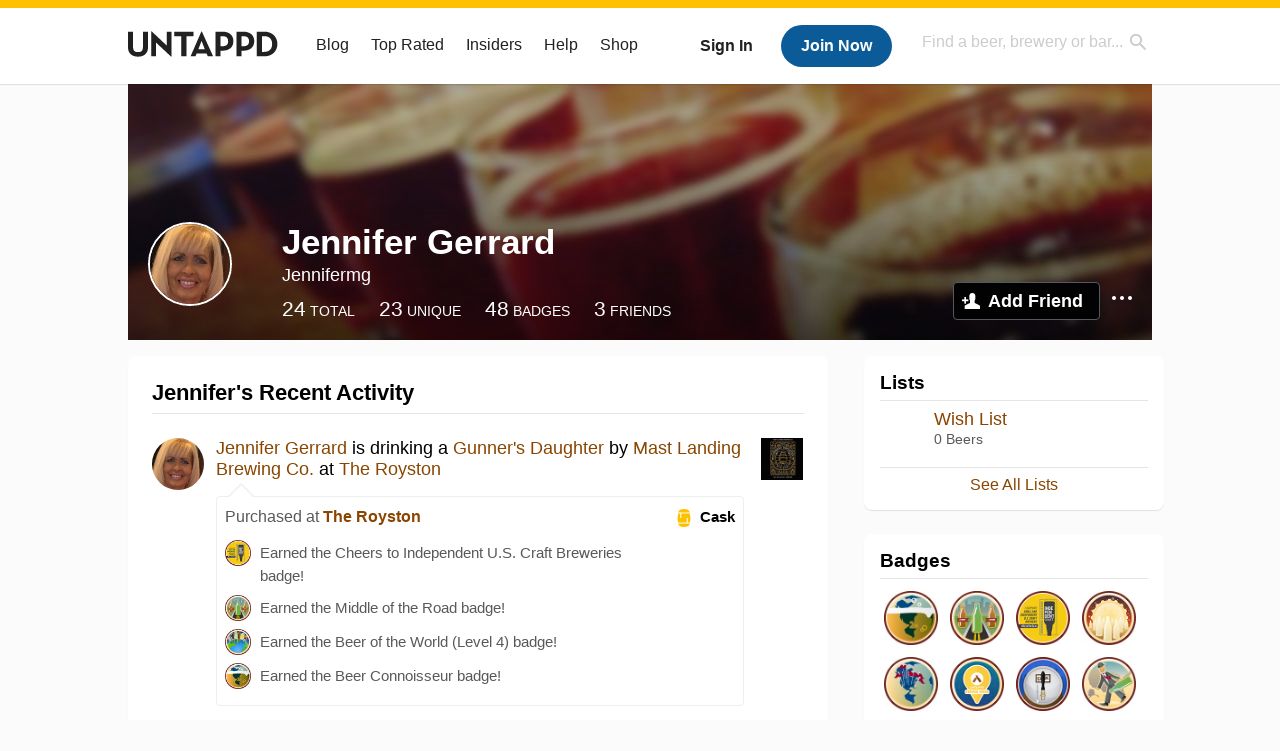

--- FILE ---
content_type: text/html; charset=UTF-8
request_url: https://untappd.com/user/Jennifermg
body_size: 16550
content:
<!DOCTYPE html>

<html lang="en">

<head>
			<!-- https://nextglass.slack.com/archives/C04N1J9FBHU/p1759426560133409?thread_ts=1755544269.186859&cid=C04N1J9FBHU -->
		<!-- From their docs: IMPORTANT: This tag must be the first '<script>' tag on the page. -->
		<script src="https://app.termly.io/resource-blocker/d6db7a3c-38b6-45a7-9433-e965e78f4809"></script>
	
	<meta http-equiv="Content-Type" content="text/html; charset=utf-8" />

			<title>Jennifer Gerrard on Untappd</title>
		
	<meta property="og:site_name" content="Untappd" />

	<!-- meta block -->
			<meta name="description" content="Jennifer Gerrard Check-in Activity on Untappd with beer ratings, venues and more." />
		<meta name="viewport" content="user-scalable=no, initial-scale=1, maximum-scale=1, minimum-scale=1, width=device-width" />
	<meta name="robots" content="noindex, nofollow"><meta name="referrer" content="origin-when-crossorigin">
	<meta name="author" content="The Untappd Team" />
	<meta name="Copyright" content="Copyright Untappd 2026. All Rights Reserved." />
	<meta name="DC.title" content="Untappd" />
			<meta name="DC.subject" content="Jennifer Gerrard Check-in Activity on Untappd with beer ratings, venues and more." />
			<meta name="DC.creator" content="The Untappd Team" />

	<meta name="google-site-verification" content="EnR7QavTgiLCzZCCOv_OARCHsHhFwkwnJdG0Sti9Amg" />
	<meta name="bitly-verification" content="b3080898518a"/>

	<!-- favicon -->
	<link rel="apple-touch-icon" sizes="144x144" href="https://untappd.com/assets/apple-touch-icon.png">
	<link rel="icon" type="image/png" href="https://untappd.com/assets/favicon-32x32-v2.png" sizes="32x32">
	<link rel="icon" type="image/png" href="https://untappd.com/assets/favicon-16x16-v2.png" sizes="16x16">
	<link rel="manifest" href="https://untappd.com/assets/manifest.json">
	<link rel="mask-icon" href="https://untappd.com/assets/safari-pinned-tab.svg" color="#5bbad5">

	<link rel="stylesheet"
    	href="https://untappd.com/assets/css/tailwind.css?v=2.8.34">
	</link>

			<link rel="stylesheet" href="https://untappd.com/assets/css/master.min.css?v=4.5.36" />
		<link rel="stylesheet" href="https://untappd.com/assets/v3/css/style.css?v=4.5.36" />
		<link rel="stylesheet" href="https://untappd.com/assets/design-system/css/styles.css?v=4.5.36" />
		<link href="https://fonts.googleapis.com/icon?family=Material+Icons" rel="stylesheet">
		<link href="https://fonts.googleapis.com/css?family=Material+Icons|Material+Icons+Outlined|Material+Icons+Two+Tone|Material+Icons+Round|Material+Icons+Sharp" rel="stylesheet">
			<script src="https://untappd.com/assets/v3/js/common/min/site_common_min.js?v=2.8.34"></script>
				<link rel="stylesheet" href="https://untappd.com/assets/css/facybox.min.css?v=4.5.36" />
			
		<link rel="stylesheet" href="https://untappd.com/assets/css/jquery.notifyBar.min.css?v=4.5.36" />
		<link rel="stylesheet" href="https://untappd.com/assets/css/tipsy.min.css?v=4.5.36" type="text/css" media="screen" title="no title" charset="utf-8">
		
		<script type="text/javascript" language="Javascript">
			$(document).ready(function(){
				$(".tip").tipsy({fade: true});
				$('.badge_hint').tipsy({gravity: 's', fade: true});
				$('.disabled').tipsy({gravity: 'n', fade: true});

				refreshTime(".timezoner", "D MMM YY", true);

				$(".tab").click(function(){
					$(".tab-area li").removeClass('active');
					$(this).parent().addClass('active');
					$(".list").hide();
					$($(this).attr("href")).show();
					return false;
				});
			});

			</script>
			<!-- For IE -->
	<script type="text/javascript" language="Javascript">
	onChangeInterval = "";
	if(!(window.console && console.log)) {
	  console = {
	    log: function(){},
	    debug: function(){},
	    info: function(){},
	    warn: function(){},
	    error: function(){}
	  };
	}
	</script>
	
	<!-- algoliasearch -->
	<script type="text/javascript" src="https://untappd.com/assets/libs/js/algoliasearch.min.js?v2.8.34"></script>
	<script type="text/javascript" src="https://untappd.com/assets/libs/js/autocomplete.min.js?v2.8.34"></script>
	<script type="text/javascript" src="https://untappd.com/assets/libs/js/lodash.min.js?v2.8.34"></script>
	<script type="text/javascript" src="https://untappd.com/assets/js/global/autosearch_tracking.min.js?v2.8.34"></script>

	<script>
        !function(e,a,t,n,s,i,c){e.AlgoliaAnalyticsObject=s,e.aa=e.aa||function(){(e.aa.queue=e.aa.queue||[]).push(arguments)},i=a.createElement(t),c=a.getElementsByTagName(t)[0],i.async=1,i.src="https://cdn.jsdelivr.net/npm/search-insights@0.0.14",c.parentNode.insertBefore(i,c)}(window,document,"script",0,"aa");

        // Initialize library
        aa('init', {
        applicationID: '9WBO4RQ3HO',
        apiKey: '1d347324d67ec472bb7132c66aead485',
        })
    </script>


			<!-- Google Tag Manager -->
		<script>(function(w,d,s,l,i){w[l]=w[l]||[];w[l].push({'gtm.start':
		new Date().getTime(),event:'gtm.js'});var f=d.getElementsByTagName(s)[0],
		j=d.createElement(s),dl=l!='dataLayer'?'&l='+l:'';j.async=true;j.src=
		'https://www.googletagmanager.com/gtm.js?id='+i+dl;f.parentNode.insertBefore(j,f);
		})(window,document,'script','dataLayer','GTM-N4DVXTR');</script>
		<!-- End Google Tag Manager -->
	
	<script src="https://untappd.com/assets/v3/js/venue-impression-tracker.js"></script>

	<script type="text/javascript">
		var clevertap = {event:[], profile:[], account:[], onUserLogin:[], region: 'us1', notifications:[], privacy:[]};
        clevertap.account.push({"id": "865-K5R-W96Z"});
        clevertap.privacy.push({optOut: false}); //set the flag to true, if the user of the device opts out of sharing their data
        clevertap.privacy.push({useIP: true}); //set the flag to true, if the user agrees to share their IP data
        (function () {
                var wzrk = document.createElement('script');
                wzrk.type = 'text/javascript';
                wzrk.async = true;
                wzrk.src = ('https:' == document.location.protocol ? 'https://d2r1yp2w7bby2u.cloudfront.net' : 'http://static.clevertap.com') + '/js/clevertap.min.js';
                var s = document.getElementsByTagName('script')[0];
                s.parentNode.insertBefore(wzrk, s);
        })();
	</script>

    <!-- Freestar Ads -->
<!-- Below is a recommended list of pre-connections, which allow the network to establish each connection quicker, speeding up response times and improving ad performance. -->
<link rel="preconnect" href="https://a.pub.network/" crossorigin />
<link rel="preconnect" href="https://b.pub.network/" crossorigin />
<link rel="preconnect" href="https://c.pub.network/" crossorigin />
<link rel="preconnect" href="https://d.pub.network/" crossorigin />
<link rel="preconnect" href="https://c.amazon-adsystem.com" crossorigin />
<link rel="preconnect" href="https://s.amazon-adsystem.com" crossorigin />
<link rel="preconnect" href="https://btloader.com/" crossorigin />
<link rel="preconnect" href="https://api.btloader.com/" crossorigin />
<link rel="preconnect" href="https://cdn.confiant-integrations.net" crossorigin />
<!-- Below is a link to a CSS file that accounts for Cumulative Layout Shift, a new Core Web Vitals subset that Google uses to help rank your site in search -->
<!-- The file is intended to eliminate the layout shifts that are seen when ads load into the page. If you don't want to use this, simply remove this file -->
<!-- To find out more about CLS, visit https://web.dev/vitals/ -->
<link rel="stylesheet" href="https://a.pub.network/untappd-com/cls.css">
<script data-cfasync="false" type="text/javascript">
    console.log("freestar_init");

    var env = 'PROD';

    var freestar = freestar || {};
    freestar.queue = freestar.queue || [];
    freestar.queue.push(function () {
        if (env !== 'PROD') {   
            googletag.pubads().set('page_url', 'https://untappd.com/'); // Makes ads fill in non-prod environments
        }
    });
    freestar.config = freestar.config || {};
    freestar.config.enabled_slots = [];
    freestar.initCallback = function () { (freestar.config.enabled_slots.length === 0) ? freestar.initCallbackCalled = false : freestar.newAdSlots(freestar.config.enabled_slots) }
</script>
<script src="https://a.pub.network/untappd-com/pubfig.min.js" data-cfasync="false" async></script>
<script async src="https://securepubads.g.doubleclick.net/tag/js/gpt.js?network-code=15184186" ></script>
<!-- End Freestar Ads -->
    <!-- Freestar Ad Sticky Styling: https://resources.freestar.com/docs/sticky-ads-1 -->
    <style>
    div.sticky {
        position: -webkit-sticky; /* Safari */
        position: sticky;
        top: 84px; /* Navbar height */
    }
    </style>

</head>
<style type="text/css">
	.hidden {display: none;}
	.main {
       margin-top: 0px !important;
   }
</style>
<script src="https://untappd.com/assets/libs/js/feather-icons@4.29.2.min.js"></script>
<body onunload="">
<!-- Google Tag Manager (noscript) -->
<noscript><iframe src="https://www.googletagmanager.com/ns.html?id=GTM-N4DVXTR" height="0" width="0" style="display:none;visibility:hidden"></iframe></noscript>
<!-- End Google Tag Manager (noscript) -->


<script type="text/javascript">
    $(document).ready(function() {
        $('a[data-href=":logout"]').on('click', function(event) {
            clevertap.event.push("logout");
        });
        $('a[data-href=":external/help"]').on('click', function(event) {
            clevertap.event.push("pageview_help");
        });
        $('a[data-href=":store"]').on('click', function(event) {
            clevertap.event.push("pageview_store");
        });
        $('a[href="/admin"]').on('click', function(event) {
          clevertap.event.push("pageview_admin");
        });

            });
</script>
<div id="mobile_nav_user">

   </div>

<div id="mobile_nav_site">
  <form class="search_box" method="get" action="/search">
    <input type="text" class="track-focus search-input-desktop" autocomplete="off" data-track="desktop_search" placeholder="Find a beer, brewery or bar..." name="q" aria-label="Find a beer, brewery or bar search" />
    <input type="submit" value="Submit the form!" style="position: absolute; top: 0; left: 0; z-index: 0; width: 1px; height: 1px; visibility: hidden;" />
    <div class="autocomplete">
    </div>
  </form>
  <ul>
    <li><a class="track-click" data-track="mobile_menu" data-href=":blog" href="/blog">Blog</a></li>
    <li><a class="track-click" data-track="mobile_menu" data-href=":beer/top_rated" href="/beer/top_rated">Top Rated</a></li>
    <li><a class="track-click" data-track="mobile_menu" data-href=":supporter" href="/supporter">Insiders</a></li>
    <li><a class="track-click" data-track="mobile_menu" data-href=":external/help" target="_blank" href="http://help.untappd.com">Help</a></li>
    <li><a class="track-click" data-track="mobile_menu" data-href=":shop" target="_blank" href="https://untappd.com/shop">Shop</a></li>
          <li><a class="track-click" data-track="mobile_menu" data-href=":sidebar/login" href="/login">Login</a></li>
      <li><a class="track-click" data-track="mobile_menu" data-href=":sidebar/create" href="/create?source=mobilemenu">Sign Up</a></li>
        </ul>
</div>
<header>

  <div class="inner mt-2">

		<a class="track-click logo" style="margin-top: 2px;" data-track="desktop_header" data-href=":root" href="/">
			<img src="https://untappd.com/assets/design-system/ut-brand-dark.svg" class="" alt="Untappd"/>
		</a>

    
      <div class="get_user_desktop">
        <a class="sign_in track-click" data-track="mobile_header" data-href=":login" href="/login?go_to=https://untappd.com/user/Jennifermg">Sign In</a>
        <a href="/create" class="join track_click" data-track="mobile_header" data-href=":create">Join Now</a>
      </div>

    
    <div class="mobile_menu_btn">Menu</div>

    <div id="nav_site">
      <ul>
        <li><a class="track-click" data-track="desktop_menu" data-href=":blog" href="/blog">Blog</a></li>
        <li><a class="track-click" data-track="desktop_menu" data-href=":beer/top_rated" href="/beer/top_rated">Top Rated</a></li>
        <li><a class="track-click" data-track="desktop_menu" data-href=":supporter" href="/supporter">Insiders</a></li>
        <li><a class="track-click" data-track="desktop_menu" data-href=":external/help" target="_blank" href="http://help.untappd.com">Help</a></li>
        <li><a class="track-click" data-track="desktop_menu" data-href=":shop" target="_blank" href="https://untappd.com/shop">Shop</a></li>
      </ul>
      <form class="search_box" method="get" action="/search">
        <input type="text" class="track-focus search-input-desktop" autocomplete="off" data-track="desktop_search" placeholder="Find a beer, brewery or bar..." name="q" aria-label="Find a beer, brewery or bar search" />
        <input type="submit" value="Submit the form!" style="position: absolute; top: 0; left: 0; z-index: 0; width: 1px; height: 1px; visibility: hidden;" />
        <div class="autocomplete">
        </div>
      </form>
    </div>
    </div>
</header>
<style type="text/css">
    .ac-selected {
        background-color: #f8f8f8;
    }
</style>

<div class="nav_open_overlay"></div>
<div id="slide">

<script>
$(document).ready(() => {
	$(".hide-notice-banner").on("click", function(e) {
		e.preventDefault();
		$(this).parent().parent().slideUp();
		$.post(`/account/hide_notice_wildcard`, {cookie: $(this).attr('data-cookie-name')}, (data) => {
			console.log(data);
		}).fail((err) => {
			console.error(err);
		})
	})

	$(".hide-notice-simple").on("click", function(e) {
		e.preventDefault();
		$(this).parent().parent().slideUp();
	})

	feather.replace()
})
</script>

<div class="cont user_profile">

	<div class="profile_header" style="background-image: url('https://assets.untappd.com/site/assets/v3/images/cover_default.jpg'); background-position: center -0px" data-offset="0" data-image-url="https://assets.untappd.com/site/assets/v3/images/cover_default.jpg">

		
		<div class="content">
			

			<div class="user-info">
				<div class="user-avatar">
										<div class="avatar-holder">
						<img src="https://assets.untappd.com/profile/910c3723682ad7d8e1bc5eee6be01d4a_300x300.jpg" alt="User avatar">
					</div>
				</div><div class="info">
					<h1>
						Jennifer Gerrard					</h1>
					<div class="user-details">
					<p class="username">Jennifermg</p>
						<p class="location"></p>						<div class="social">
													</div>
					</div>

					<div class="stats">
													<a href="/user/Jennifermg" class="track-click" data-track="profile" data-href=":stats/general">
								<span class="stat">24</span>
								<span class="title">Total</span>
							</a><a href="/user/Jennifermg/beers" class="track-click" data-track="profile" data-href=":stats/beerhistory">
								<span class="stat">23</span>
								<span class="title">Unique</span>
							</a><a href="/user/Jennifermg/badges" class="track-click" data-track="profile" data-href=":stats/badges">
								<span class="stat">48</span>
								<span class="title">Badges</span>
							</a><a href="/user/Jennifermg/friends" class="track-click" data-track="profile" data-href=":stats/friends">
								<span class="stat">3</span>
								<span class="title">Friends</span>
							</a>
							
					</div>

					<div class="friend-button">

						<a class="add-friend button yellow track-click" data-track="profile" data-href=":friend/add" href="#" data-user-id="8391477" data-friend-method="request">Add Friend</a>
													<div class="friend-more">

								<div class="friend-more-pop" style="display: none;">
									<a class="report-user" href="#" data-report-url="/report/user?username=Jennifermg">Report User</a>
																	</div>

							</div>
												</div>
				</div>
			</div>
		</div>
	</div>

	
		<div class="profile_left">

			
			<div class="activity box">

				<div class="content">
												<h3>Jennifer's Recent Activity</h3>
												<div id="main-stream">
						
			<div class="item " id="checkin_1522460466" data-checkin-id="1522460466">
				<div class="">
								<div class="avatar">
					<div class="avatar-holder">
												<a href="/user/Jennifermg">
							<img loading="lazy" src="https://assets.untappd.com/profile/910c3723682ad7d8e1bc5eee6be01d4a_100x100.jpg" alt="Jennifer Gerrard">
						</a>
					</div>
				</div>
				<div class="checkin">
					<div class="top">
													<a href="/b/mast-landing-brewing-co-gunner-s-daughter/1521437" class="label">
								<img loading="lazy" src="https://assets.untappd.com/site/beer_logos/beer-1521437_a9e96_sm.jpeg" alt="Gunner's Daughter by Mast Landing Brewing Co.">
							</a>
														<p class="text" data-track-venue-impression="venue_id-10879048-type-checkin_feed">
								<a href="/user/Jennifermg" class="user">Jennifer Gerrard</a>  is drinking a <a href="/b/mast-landing-brewing-co-gunner-s-daughter/1521437">Gunner's Daughter</a> by <a  href="/MastLandingBrewingCo">Mast Landing Brewing Co.</a> at <a href="/v/the-royston/10879048">The Royston</a>
							</p>
														<div class="checkin-comment">
																	<div class="rating-serving floating">
																						<p class="serving">
										          <img src="https://assets.untappd.com/static_app_assets/new_serving_styles_2024/cask@3x.png" alt="Cask">
										          <span>Cask</span>
										        </p>
																				    </div>
									
								<p class="purchased" data-track-venue-impression="venue_id-10879048-type-checkin_feed">Purchased at <a href="/v/the-royston/10879048">The Royston</a></p>										<span class="badge">
											<img loading="lazy" src="https://assets.untappd.com/badges/bdg_BAIndySeal18_sm.jpg" alt="Cheers to Independent U.S. Craft Breweries">
											<span>Earned the Cheers to Independent U.S. Craft Breweries badge!</span>
										</span>
																				<span class="badge">
											<img loading="lazy" src="https://assets.untappd.com/badges/bdg_middle-of-the-road_sm.jpg" alt="Middle of the Road">
											<span>Earned the Middle of the Road badge!</span>
										</span>
																				<span class="badge">
											<img loading="lazy" src="https://assets.untappd.com/badges/bdg_beers-of-the-world_sm.jpg" alt="Beer of the World (Level 4)">
											<span>Earned the Beer of the World (Level 4) badge!</span>
										</span>
																				<span class="badge">
											<img loading="lazy" src="https://assets.untappd.com/badges/bdg_connoiseur_sm.jpg" alt="Beer Connoisseur">
											<span>Earned the Beer Connoisseur badge!</span>
										</span>
										
								<span style="display: block; clear: both;"></span>

							</div>
							
					</div>

					<div class="feedback">

						<div class="actions_bar">
							
						</div>

						<div class="bottom">
							<a href="/user/Jennifermg/checkin/1522460466" class="time timezoner track-click" data-track="activity_feed" data-href=":feed/viewcheckindate">Sun, 19 Oct 2025 15:25:39 +0000</a>
							<a href="/user/Jennifermg/checkin/1522460466" class="track-click" data-track="activity_feed" data-href=":feed/viewcheckintext">View Detailed Check-in</a>
													</div>

						<div class="cheers" >								<span class="count">
									<span>2</span>
								</span><span class="toast-list">
																			<a class="user-toasts tip track-click" data-user-name="Jennifermg" href="/user/Jennifermg" title="Jennifer Gerrard" data-track="activity_feed" data-href=":feed/userprofiletoast">
											<img loading="lazy" src="https://assets.untappd.com/profile/910c3723682ad7d8e1bc5eee6be01d4a_100x100.jpg" alt="Jennifer Gerrard avatar">
										</a>
																				<a class="user-toasts tip track-click" data-user-name="ham1sh" href="/user/ham1sh" title="Jamie Dougan" data-track="activity_feed" data-href=":feed/userprofiletoast">
											<img loading="lazy" src="https://assets.untappd.com/profile/31f43edf4517b0aeb9689d34e18bfed5_100x100.jpg" alt="Jamie Dougan avatar">
										</a>
																		</span>
						      							</div>

						<div class="comments">
							<div class="comments-container">
															</div>
							
						</div>
					</div>
				</div>
				</div>
			</div>
			
			<div class="item " id="checkin_1522457668" data-checkin-id="1522457668">
				<div class="">
								<div class="avatar">
					<div class="avatar-holder">
												<a href="/user/Jennifermg">
							<img loading="lazy" src="https://assets.untappd.com/profile/910c3723682ad7d8e1bc5eee6be01d4a_100x100.jpg" alt="Jennifer Gerrard">
						</a>
					</div>
				</div>
				<div class="checkin">
					<div class="top">
													<a href="/b/elusive-brewing-indy/6416977" class="label">
								<img loading="lazy" src="https://assets.untappd.com/site/beer_logos/beer-6416977_e29a8_sm.jpeg" alt="Indy by Elusive Brewing">
							</a>
														<p class="text" data-track-venue-impression="venue_id-10879048-type-checkin_feed">
								<a href="/user/Jennifermg" class="user">Jennifer Gerrard</a>  is drinking an <a href="/b/elusive-brewing-indy/6416977">Indy</a> by <a  href="/ElusiveBrewing">Elusive Brewing</a> at <a href="/v/the-royston/10879048">The Royston</a>
							</p>
														<div class="checkin-comment">
								
								<p class="purchased" data-track-venue-impression="venue_id-10879048-type-checkin_feed">Purchased at <a href="/v/the-royston/10879048">The Royston</a></p>									<div class="rating-serving">
																						<p class="serving">
										          <img src="https://assets.untappd.com/static_app_assets/new_serving_styles_2024/cask@3x.png" alt="Cask">
										          <span>Cask</span>
										        </p>
												<div class="caps " data-rating="3.5">
		<div class="cap cap-100"></div>
		<div class="cap cap-100"></div>
		<div class="cap cap-100"></div>
		<div class="cap cap-50"></div>
		<div class="cap"></div>
	</div>								    </div>
																			<span class="badge">
											<img loading="lazy" src="https://assets.untappd.com/badges/bdg_goingPlaces_sm.jpg" alt="Bar Explorer">
											<span>Earned the Bar Explorer badge!</span>
										</span>
																				<span class="badge">
											<img loading="lazy" src="https://assets.untappd.com/badges/bdg_PaleMoon_sm.jpg" alt="Pale as the Moon">
											<span>Earned the Pale as the Moon badge!</span>
										</span>
																				<span class="badge">
											<img loading="lazy" src="https://assets.untappd.com/badges/bdg_godSaveTheQueen_sm.jpg" alt="God Save the King (Level 4)">
											<span>Earned the God Save the King (Level 4) badge!</span>
										</span>
										
								<span style="display: block; clear: both;"></span>

							</div>
							
					</div>

					<div class="feedback">

						<div class="actions_bar">
							
						</div>

						<div class="bottom">
							<a href="/user/Jennifermg/checkin/1522457668" class="time timezoner track-click" data-track="activity_feed" data-href=":feed/viewcheckindate">Sun, 19 Oct 2025 15:15:53 +0000</a>
							<a href="/user/Jennifermg/checkin/1522457668" class="track-click" data-track="activity_feed" data-href=":feed/viewcheckintext">View Detailed Check-in</a>
													</div>

						<div class="cheers" >								<span class="count">
									<span>2</span>
								</span><span class="toast-list">
																			<a class="user-toasts tip track-click" data-user-name="ham1sh" href="/user/ham1sh" title="Jamie Dougan" data-track="activity_feed" data-href=":feed/userprofiletoast">
											<img loading="lazy" src="https://assets.untappd.com/profile/31f43edf4517b0aeb9689d34e18bfed5_100x100.jpg" alt="Jamie Dougan avatar">
										</a>
																				<a class="user-toasts tip track-click" data-user-name="bobcloughton" href="/user/bobcloughton" title="Bob Cloughton" data-track="activity_feed" data-href=":feed/userprofiletoast">
											<img loading="lazy" src="https://assets.untappd.com/profile/4aab02d252a69d2ae7ff46e24b290dc9_100x100.PNG" alt="Bob Cloughton avatar">
										</a>
																		</span>
						      							</div>

						<div class="comments">
							<div class="comments-container">
															</div>
							
						</div>
					</div>
				</div>
				</div>
			</div>
			
			<div class="item " id="checkin_1486845767" data-checkin-id="1486845767">
				<div class="">
								<div class="avatar">
					<div class="avatar-holder">
												<a href="/user/Jennifermg">
							<img loading="lazy" src="https://assets.untappd.com/profile/910c3723682ad7d8e1bc5eee6be01d4a_100x100.jpg" alt="Jennifer Gerrard">
						</a>
					</div>
				</div>
				<div class="checkin">
					<div class="top">
													<a href="/b/liquid-light-brew-co-hazy-cosmic-jive/5526759" class="label">
								<img loading="lazy" src="https://assets.untappd.com/site/beer_logos/beer-5526759_5f7ae_sm.jpeg" alt="Hazy Cosmic Jive by Liquid Light Brew Co">
							</a>
														<p class="text">
								<a href="/user/Jennifermg" class="user">Jennifer Gerrard</a>  is drinking a <a  href="/b/liquid-light-brew-co-hazy-cosmic-jive/5526759">Hazy Cosmic Jive</a> by <a href="/LiquidLightBrewCo">Liquid Light Brew Co</a>
							</p>
														<div class="checkin-comment">
								
								<p class="purchased" data-track-venue-impression="venue_id-79248-type-checkin_feed">Purchased at <a href="/v/the-brewery-tap/79248">The Brewery Tap</a></p>									<div class="rating-serving">
																						<p class="serving">
										          <img src="https://assets.untappd.com/static_app_assets/new_serving_styles_2024/cask@3x.png" alt="Cask">
										          <span>Cask</span>
										        </p>
												<div class="caps " data-rating="5">
		<div class="cap cap-100"></div>
		<div class="cap cap-100"></div>
		<div class="cap cap-100"></div>
		<div class="cap cap-100"></div>
		<div class="cap cap-100"></div>
	</div>								    </div>
																			<span class="badge">
											<img loading="lazy" src="https://assets.untappd.com/badges/bdg_HeresToYou_sm.jpg" alt="Cheers To You! (Level 4)">
											<span>Earned the Cheers To You! (Level 4) badge!</span>
										</span>
																				<span class="badge">
											<img loading="lazy" src="https://assets.untappd.com/badges/bdg_VerifiedVenue_sm.jpg" alt="Verified Adventure (Level 2)">
											<span>Earned the Verified Adventure (Level 2) badge!</span>
										</span>
										
										<div class="tagged-friends">
											<strong>Tagged Friends</strong>
											<div>

												
														<div class="avatar">
															<div class="avatar-holder">
																																<a href="/user/LouTimms">
																	<img src="https://assets.untappd.com/profile/6b6512b0a845f7c922f936604a3c6bb6_100x100.jpg" alt="Lou Hepple avatar">
																</a>
															</div>
														</div>
													
														<div class="avatar">
															<div class="avatar-holder">
																																<a href="/user/ham1sh">
																	<img src="https://assets.untappd.com/profile/31f43edf4517b0aeb9689d34e18bfed5_100x100.jpg" alt="Jamie Dougan avatar">
																</a>
															</div>
														</div>
													
														<div class="avatar">
															<div class="avatar-holder">
																																<a href="/user/davidosbourn">
																	<img src="https://assets.untappd.com/profile/f7087791bd46d87c9300c4087febc588_100x100.jpg" alt="David Osbourn avatar">
																</a>
															</div>
														</div>
													
														<div class="avatar">
															<div class="avatar-holder">
																																<a href="/user/bobcloughton">
																	<img src="https://assets.untappd.com/profile/4aab02d252a69d2ae7ff46e24b290dc9_100x100.PNG" alt="Bob Cloughton avatar">
																</a>
															</div>
														</div>
																								</div>
										</div>

										
								<span style="display: block; clear: both;"></span>

							</div>
							
					</div>

					<div class="feedback">

						<div class="actions_bar">
							
						</div>

						<div class="bottom">
							<a href="/user/Jennifermg/checkin/1486845767" class="time timezoner track-click" data-track="activity_feed" data-href=":feed/viewcheckindate">Thu, 12 Jun 2025 15:02:57 +0000</a>
							<a href="/user/Jennifermg/checkin/1486845767" class="track-click" data-track="activity_feed" data-href=":feed/viewcheckintext">View Detailed Check-in</a>
													</div>

						<div class="cheers" >								<span class="count">
									<span>2</span>
								</span><span class="toast-list">
																			<a class="user-toasts tip track-click" data-user-name="davidosbourn" href="/user/davidosbourn" title="David Osbourn" data-track="activity_feed" data-href=":feed/userprofiletoast">
											<img loading="lazy" src="https://assets.untappd.com/profile/f7087791bd46d87c9300c4087febc588_100x100.jpg" alt="David Osbourn avatar">
										</a>
																				<a class="user-toasts tip track-click" data-user-name="ham1sh" href="/user/ham1sh" title="Jamie Dougan" data-track="activity_feed" data-href=":feed/userprofiletoast">
											<img loading="lazy" src="https://assets.untappd.com/profile/31f43edf4517b0aeb9689d34e18bfed5_100x100.jpg" alt="Jamie Dougan avatar">
										</a>
																		</span>
						      							</div>

						<div class="comments">
							<div class="comments-container">
																		<div class="comment" id="comment_85592496">
											<div class="avatar">
												<div class="avatar-holder">
																											<a href="/user/Jennifermg">
														<img loading="lazy" src="https://assets.untappd.com/profile/910c3723682ad7d8e1bc5eee6be01d4a_100x100.jpg" alt="User avatar Jennifer Gerrard">
													</a>
												</div>
											</div>
											<div class="text">
												<p>
													<a href="/user/Jennifermg">Jennifer Gerrard</a>:
													<span id="comment_label_85592496">I know hazy beers aren’t everyone’s cuppa tea but for me, this is the absolute biz😊😀													</span>
												</p>
												<p class="meta">
													<span class="time timezoner">Thu, 12 Jun 2025 18:41:47 +0000</span>
																	                						<a href="/report/comment/85592496" class="comment-report" data-comment-id="85592496">Report</a>

												</p>
											</div>
										</div>
																	</div>
							
						</div>
					</div>
				</div>
				</div>
			</div>
			
			<div class="item " id="checkin_1123917703" data-checkin-id="1123917703">
				<div class="">
								<div class="avatar">
					<div class="avatar-holder">
												<a href="/user/Jennifermg">
							<img loading="lazy" src="https://assets.untappd.com/profile/910c3723682ad7d8e1bc5eee6be01d4a_100x100.jpg" alt="Jennifer Gerrard">
						</a>
					</div>
				</div>
				<div class="checkin">
					<div class="top">
													<a href="/b/beavertown-neck-oil/136656" class="label">
								<img loading="lazy" src="https://assets.untappd.com/site/beer_logos/beer-136656_7e75b_sm.jpeg" alt="Neck Oil by Beavertown">
							</a>
														<p class="text" data-track-venue-impression="venue_id-201884-type-checkin_feed">
								<a href="/user/Jennifermg" class="user">Jennifer Gerrard</a>  is drinking a <a href="/b/beavertown-neck-oil/136656">Neck Oil</a> by <a  href="/BeavertownBeer">Beavertown</a> at <a href="/v/two-brewers/201884">Two Brewers</a>
							</p>
														<div class="checkin-comment">
								
								<p class="purchased" data-track-venue-impression="venue_id-201884-type-checkin_feed">Purchased at <a href="/v/two-brewers/201884">Two Brewers</a></p>									<div class="rating-serving">
																						<p class="serving">
										          <img src="https://assets.untappd.com/static_app_assets/new_serving_styles_2024/draft@3x.png" alt="Draft">
										          <span>Draft</span>
										        </p>
												<div class="caps " data-rating="2.5">
		<div class="cap cap-100"></div>
		<div class="cap cap-100"></div>
		<div class="cap cap-50"></div>
		<div class="cap"></div>
		<div class="cap"></div>
	</div>								    </div>
									
										<div class="tagged-friends">
											<strong>Tagged Friends</strong>
											<div>

												
														<div class="avatar">
															<div class="avatar-holder">
																																<a href="/user/bobcloughton">
																	<img src="https://assets.untappd.com/profile/4aab02d252a69d2ae7ff46e24b290dc9_100x100.PNG" alt="Bob Cloughton avatar">
																</a>
															</div>
														</div>
													
														<div class="avatar">
															<div class="avatar-holder">
																																<a href="/user/LouTimms">
																	<img src="https://assets.untappd.com/profile/6b6512b0a845f7c922f936604a3c6bb6_100x100.jpg" alt="Lou Hepple avatar">
																</a>
															</div>
														</div>
													
														<div class="avatar">
															<div class="avatar-holder">
																																<a href="/user/TrevorTimms">
																	<img src="https://assets.untappd.com/profile/f8c40d3b86cc077d9f22b82707dd971f_100x100.jpg" alt="Trevor Sims avatar">
																</a>
															</div>
														</div>
													
														<div class="avatar">
															<div class="avatar-holder">
																																<a href="/user/ham1sh">
																	<img src="https://assets.untappd.com/profile/31f43edf4517b0aeb9689d34e18bfed5_100x100.jpg" alt="Jamie Dougan avatar">
																</a>
															</div>
														</div>
													
														<div class="avatar">
															<div class="avatar-holder">
																																<a href="/user/davidosbourn">
																	<img src="https://assets.untappd.com/profile/f7087791bd46d87c9300c4087febc588_100x100.jpg" alt="David Osbourn avatar">
																</a>
															</div>
														</div>
																								</div>
										</div>

										
								<span style="display: block; clear: both;"></span>

							</div>
							
					</div>

					<div class="feedback">

						<div class="actions_bar">
							
						</div>

						<div class="bottom">
							<a href="/user/Jennifermg/checkin/1123917703" class="time timezoner track-click" data-track="activity_feed" data-href=":feed/viewcheckindate">Thu, 27 Jan 2022 22:36:04 +0000</a>
							<a href="/user/Jennifermg/checkin/1123917703" class="track-click" data-track="activity_feed" data-href=":feed/viewcheckintext">View Detailed Check-in</a>
													</div>

						<div class="cheers" >								<span class="count">
									<span>4</span>
								</span><span class="toast-list">
																			<a class="user-toasts tip track-click" data-user-name="Jennifermg" href="/user/Jennifermg" title="Jennifer Gerrard" data-track="activity_feed" data-href=":feed/userprofiletoast">
											<img loading="lazy" src="https://assets.untappd.com/profile/910c3723682ad7d8e1bc5eee6be01d4a_100x100.jpg" alt="Jennifer Gerrard avatar">
										</a>
																				<a class="user-toasts tip track-click" data-user-name="ham1sh" href="/user/ham1sh" title="Jamie Dougan" data-track="activity_feed" data-href=":feed/userprofiletoast">
											<img loading="lazy" src="https://assets.untappd.com/profile/31f43edf4517b0aeb9689d34e18bfed5_100x100.jpg" alt="Jamie Dougan avatar">
										</a>
																				<a class="user-toasts tip track-click" data-user-name="TrevorTimms" href="/user/TrevorTimms" title="Trevor Sims" data-track="activity_feed" data-href=":feed/userprofiletoast">
											<img loading="lazy" src="https://assets.untappd.com/profile/f8c40d3b86cc077d9f22b82707dd971f_100x100.jpg" alt="Trevor Sims avatar">
										</a>
																				<a class="user-toasts tip track-click" data-user-name="bobcloughton" href="/user/bobcloughton" title="Bob Cloughton" data-track="activity_feed" data-href=":feed/userprofiletoast">
											<img loading="lazy" src="https://assets.untappd.com/profile/4aab02d252a69d2ae7ff46e24b290dc9_100x100.PNG" alt="Bob Cloughton avatar">
										</a>
																		</span>
						      							</div>

						<div class="comments">
							<div class="comments-container">
																		<div class="comment" id="comment_71280452">
											<div class="avatar">
												<div class="avatar-holder">
																											<a href="/user/ham1sh">
														<img loading="lazy" src="https://assets.untappd.com/profile/31f43edf4517b0aeb9689d34e18bfed5_100x100.jpg" alt="User avatar Jamie Dougan">
													</a>
												</div>
											</div>
											<div class="text">
												<p>
													<a href="/user/ham1sh">Jamie Dougan</a>:
													<span id="comment_label_71280452">I really liked this. 😱😱													</span>
												</p>
												<p class="meta">
													<span class="time timezoner">Fri, 28 Jan 2022 19:01:38 +0000</span>
																	                						<a href="/report/comment/71280452" class="comment-report" data-comment-id="71280452">Report</a>

												</p>
											</div>
										</div>
																				<div class="comment" id="comment_71282617">
											<div class="avatar">
												<div class="avatar-holder">
																											<a href="/user/Jennifermg">
														<img loading="lazy" src="https://assets.untappd.com/profile/910c3723682ad7d8e1bc5eee6be01d4a_100x100.jpg" alt="User avatar Jennifer Gerrard">
													</a>
												</div>
											</div>
											<div class="text">
												<p>
													<a href="/user/Jennifermg">Jennifer Gerrard</a>:
													<span id="comment_label_71282617">I think I need to sample it again…! 😊													</span>
												</p>
												<p class="meta">
													<span class="time timezoner">Fri, 28 Jan 2022 20:14:38 +0000</span>
																	                						<a href="/report/comment/71282617" class="comment-report" data-comment-id="71282617">Report</a>

												</p>
											</div>
										</div>
																	</div>
							
						</div>
					</div>
				</div>
				</div>
			</div>
			
			<div class="item " id="checkin_1123907565" data-checkin-id="1123907565">
				<div class="">
								<div class="avatar">
					<div class="avatar-holder">
												<a href="/user/Jennifermg">
							<img loading="lazy" src="https://assets.untappd.com/profile/910c3723682ad7d8e1bc5eee6be01d4a_100x100.jpg" alt="Jennifer Gerrard">
						</a>
					</div>
				</div>
				<div class="checkin">
					<div class="top">
													<a href="/b/sharp-s-brewery-doom-bar/7552" class="label">
								<img loading="lazy" src="https://assets.untappd.com/site/beer_logos/beer-7552_83502_sm.jpeg" alt="Doom Bar by Sharp's Brewery">
							</a>
														<p class="text" data-track-venue-impression="venue_id-201884-type-checkin_feed">
								<a href="/user/Jennifermg" class="user">Jennifer Gerrard</a>  is drinking a <a href="/b/sharp-s-brewery-doom-bar/7552">Doom Bar</a> by <a  href="/SharpsBrewery">Sharp's Brewery</a> at <a href="/v/two-brewers/201884">Two Brewers</a>
							</p>
														<div class="checkin-comment">
								
								<p class="purchased" data-track-venue-impression="venue_id-201884-type-checkin_feed">Purchased at <a href="/v/two-brewers/201884">Two Brewers</a></p>									<div class="rating-serving">
																						<p class="serving">
										          <img src="https://assets.untappd.com/static_app_assets/new_serving_styles_2024/cask@3x.png" alt="Cask">
										          <span>Cask</span>
										        </p>
												<div class="caps " data-rating="3.5">
		<div class="cap cap-100"></div>
		<div class="cap cap-100"></div>
		<div class="cap cap-100"></div>
		<div class="cap cap-50"></div>
		<div class="cap"></div>
	</div>								    </div>
																			<span class="badge">
											<img loading="lazy" src="https://assets.untappd.com/badges/bdg_traveller_sm.jpg" alt="Brew Traveler">
											<span>Earned the Brew Traveler badge!</span>
										</span>
																				<span class="badge">
											<img loading="lazy" src="https://assets.untappd.com/badges/bdg_brewery_prioneer_sm.jpg" alt="Brewery Pioneer (Level 4)">
											<span>Earned the Brewery Pioneer (Level 4) badge!</span>
										</span>
																				<span class="badge">
											<img loading="lazy" src="https://assets.untappd.com/badges/bdg_Caskville_sm.jpg" alt="Caskville">
											<span>Earned the Caskville badge!</span>
										</span>
										
										<div class="tagged-friends">
											<strong>Tagged Friends</strong>
											<div>

												
														<div class="avatar">
															<div class="avatar-holder">
																																<a href="/user/bobcloughton">
																	<img src="https://assets.untappd.com/profile/4aab02d252a69d2ae7ff46e24b290dc9_100x100.PNG" alt="Bob Cloughton avatar">
																</a>
															</div>
														</div>
													
														<div class="avatar">
															<div class="avatar-holder">
																																<a href="/user/LouTimms">
																	<img src="https://assets.untappd.com/profile/6b6512b0a845f7c922f936604a3c6bb6_100x100.jpg" alt="Lou Hepple avatar">
																</a>
															</div>
														</div>
													
														<div class="avatar">
															<div class="avatar-holder">
																																<a href="/user/TrevorTimms">
																	<img src="https://assets.untappd.com/profile/f8c40d3b86cc077d9f22b82707dd971f_100x100.jpg" alt="Trevor Sims avatar">
																</a>
															</div>
														</div>
													
														<div class="avatar">
															<div class="avatar-holder">
																																<a href="/user/ham1sh">
																	<img src="https://assets.untappd.com/profile/31f43edf4517b0aeb9689d34e18bfed5_100x100.jpg" alt="Jamie Dougan avatar">
																</a>
															</div>
														</div>
													
														<div class="avatar">
															<div class="avatar-holder">
																																<a href="/user/davidosbourn">
																	<img src="https://assets.untappd.com/profile/f7087791bd46d87c9300c4087febc588_100x100.jpg" alt="David Osbourn avatar">
																</a>
															</div>
														</div>
																								</div>
										</div>

										
								<span style="display: block; clear: both;"></span>

							</div>
							
					</div>

					<div class="feedback">

						<div class="actions_bar">
							
						</div>

						<div class="bottom">
							<a href="/user/Jennifermg/checkin/1123907565" class="time timezoner track-click" data-track="activity_feed" data-href=":feed/viewcheckindate">Thu, 27 Jan 2022 22:00:58 +0000</a>
							<a href="/user/Jennifermg/checkin/1123907565" class="track-click" data-track="activity_feed" data-href=":feed/viewcheckintext">View Detailed Check-in</a>
													</div>

						<div class="cheers" >								<span class="count">
									<span>3</span>
								</span><span class="toast-list">
																			<a class="user-toasts tip track-click" data-user-name="TrevorTimms" href="/user/TrevorTimms" title="Trevor Sims" data-track="activity_feed" data-href=":feed/userprofiletoast">
											<img loading="lazy" src="https://assets.untappd.com/profile/f8c40d3b86cc077d9f22b82707dd971f_100x100.jpg" alt="Trevor Sims avatar">
										</a>
																				<a class="user-toasts tip track-click" data-user-name="davidosbourn" href="/user/davidosbourn" title="David Osbourn" data-track="activity_feed" data-href=":feed/userprofiletoast">
											<img loading="lazy" src="https://assets.untappd.com/profile/f7087791bd46d87c9300c4087febc588_100x100.jpg" alt="David Osbourn avatar">
										</a>
																				<a class="user-toasts tip track-click" data-user-name="bobcloughton" href="/user/bobcloughton" title="Bob Cloughton" data-track="activity_feed" data-href=":feed/userprofiletoast">
											<img loading="lazy" src="https://assets.untappd.com/profile/4aab02d252a69d2ae7ff46e24b290dc9_100x100.PNG" alt="Bob Cloughton avatar">
										</a>
																		</span>
						      							</div>

						<div class="comments">
							<div class="comments-container">
																		<div class="prev_comments">
											<a href="javascript:void(0);" class="loading-more-comments-1123907565" style="display: none; color: #999;">Loading...</a>
											<a href="#" id="show_all_comments_feed_1123907565" class="show_all_comments_feed track-click" data-track="activity_feed" data-href=":feed/morecomments" data-checkin-id="1123907565">
												<p><span>1 previous comment -</span> See all comments</p>
											</a>
										</div>
																				<div class="comment" id="comment_71268901">
											<div class="avatar">
												<div class="avatar-holder">
																											<a href="/user/davidosbourn">
														<img loading="lazy" src="https://assets.untappd.com/profile/f7087791bd46d87c9300c4087febc588_100x100.jpg" alt="User avatar David Osbourn">
													</a>
												</div>
											</div>
											<div class="text">
												<p>
													<a href="/user/davidosbourn">David Osbourn</a>:
													<span id="comment_label_71268901">Bob must have put you up to it!!!!													</span>
												</p>
												<p class="meta">
													<span class="time timezoner">Thu, 27 Jan 2022 22:03:11 +0000</span>
																	                						<a href="/report/comment/71268901" class="comment-report" data-comment-id="71268901">Report</a>

												</p>
											</div>
										</div>
																				<div class="comment" id="comment_71268903">
											<div class="avatar">
												<div class="avatar-holder">
																											<a href="/user/Jennifermg">
														<img loading="lazy" src="https://assets.untappd.com/profile/910c3723682ad7d8e1bc5eee6be01d4a_100x100.jpg" alt="User avatar Jennifer Gerrard">
													</a>
												</div>
											</div>
											<div class="text">
												<p>
													<a href="/user/Jennifermg">Jennifer Gerrard</a>:
													<span id="comment_label_71268903">Sorry David but I rather like this…😊													</span>
												</p>
												<p class="meta">
													<span class="time timezoner">Thu, 27 Jan 2022 22:03:14 +0000</span>
																	                						<a href="/report/comment/71268903" class="comment-report" data-comment-id="71268903">Report</a>

												</p>
											</div>
										</div>
																				<div class="comment" id="comment_71268923">
											<div class="avatar">
												<div class="avatar-holder">
																											<a href="/user/Jennifermg">
														<img loading="lazy" src="https://assets.untappd.com/profile/910c3723682ad7d8e1bc5eee6be01d4a_100x100.jpg" alt="User avatar Jennifer Gerrard">
													</a>
												</div>
											</div>
											<div class="text">
												<p>
													<a href="/user/Jennifermg">Jennifer Gerrard</a>:
													<span id="comment_label_71268923">No honest… I really do! 🤪													</span>
												</p>
												<p class="meta">
													<span class="time timezoner">Thu, 27 Jan 2022 22:04:41 +0000</span>
																	                						<a href="/report/comment/71268923" class="comment-report" data-comment-id="71268923">Report</a>

												</p>
											</div>
										</div>
																				<div class="comment" id="comment_71268960">
											<div class="avatar">
												<div class="avatar-holder">
																											<a href="/user/bobcloughton">
														<img loading="lazy" src="https://assets.untappd.com/profile/4aab02d252a69d2ae7ff46e24b290dc9_100x100.PNG" alt="User avatar Bob Cloughton">
													</a>
												</div>
											</div>
											<div class="text">
												<p>
													<a href="/user/bobcloughton">Bob Cloughton</a>:
													<span id="comment_label_71268960">The choice is ‘Naked Ladies’, TT Landlord or Doom Bar. Doom Bar wouldn’t be my choice but it does have a better average mark than my ‘Naked Ladies’ on Untappd. So maybe it’s my judgement that’s questionable													</span>
												</p>
												<p class="meta">
													<span class="time timezoner">Thu, 27 Jan 2022 22:08:09 +0000</span>
																	                						<a href="/report/comment/71268960" class="comment-report" data-comment-id="71268960">Report</a>

												</p>
											</div>
										</div>
																				<div class="comment" id="comment_71268972">
											<div class="avatar">
												<div class="avatar-holder">
																											<a href="/user/Jennifermg">
														<img loading="lazy" src="https://assets.untappd.com/profile/910c3723682ad7d8e1bc5eee6be01d4a_100x100.jpg" alt="User avatar Jennifer Gerrard">
													</a>
												</div>
											</div>
											<div class="text">
												<p>
													<a href="/user/Jennifermg">Jennifer Gerrard</a>:
													<span id="comment_label_71268972">Yay… I win (for once!) 👍													</span>
												</p>
												<p class="meta">
													<span class="time timezoner">Thu, 27 Jan 2022 22:09:44 +0000</span>
																	                						<a href="/report/comment/71268972" class="comment-report" data-comment-id="71268972">Report</a>

												</p>
											</div>
										</div>
																				<div class="comment" id="comment_71268998">
											<div class="avatar">
												<div class="avatar-holder">
																											<a href="/user/davidosbourn">
														<img loading="lazy" src="https://assets.untappd.com/profile/f7087791bd46d87c9300c4087febc588_100x100.jpg" alt="User avatar David Osbourn">
													</a>
												</div>
											</div>
											<div class="text">
												<p>
													<a href="/user/davidosbourn">David Osbourn</a>:
													<span id="comment_label_71268998">😊😊😊😊 you need to try the TT tho!													</span>
												</p>
												<p class="meta">
													<span class="time timezoner">Thu, 27 Jan 2022 22:11:18 +0000</span>
																	                						<a href="/report/comment/71268998" class="comment-report" data-comment-id="71268998">Report</a>

												</p>
											</div>
										</div>
																	</div>
							
						</div>
					</div>
				</div>
				</div>
			</div>
						<script type="text/javascript" src="https://untappd.com/assets/v3/js/common/min/feed_scripts_min.js?v=2.8.34"></script>
			<style type="text/css">
				.translate {
					color: #000;
				    font-weight: 600;
				    font-size: 12px;
				    text-transform: uppercase;
				    margin-bottom: 0px;
				    margin-top: 15px;
				    margin-bottom: 10px;
				}
			</style>
			
			<script id="delete-checkin-container" type="text/x-handlebars-template">
				<div class="delete-confirm-checkin"></div>
			</script>
			<script id="delete-checkin-template" type="text/x-handlebars-template">
				<div class="modal delete-confirm"><div class="inner"><div class="top"><a class="close" href="#"></a><h3 style="margin-bottom: 0px; padding-bottom: 0px; border-bottom: none;">Confirm Check-in Deletion</h3></div><div class="error" id="delete-checkin-error" style="display: none;"></div><div class="delete-confirm-message" style="padding: 24px; text-align: center; -moz-box-sizing: border-box; box-sizing: border-box;"><p><strong>Warning</strong> - Are you sure you want to delete this check-in? This cannot be undone. All badges that are associated with this check-in will be removed.</p><div class="inner-container" style="width: 80%; margin: 15px auto;"><a href="#" class="check-confirm-deletion" data-checkin-id="{{checkin_id}}" style="margin-top: 15px;">Confirm Deletion</a><p id="checkin-delete-loader" class="stream-loading"><span></span></p></div></div></div></div>
			</script>
			<script id="comment-template" type="text/x-handlebars-template">
				{{#each items}}<div class="comment" id="comment_{{this.comment_id}}"><div class="avatar"><div class="avatar-holder">{{#if this.user.supporter}} <span class="supporter"></span>{{/if}}<a href="/user/{{this.user.user_name}}"><img src="{{this.user.user_avatar}}" alt="Your Avatar"></a></div></div><div class="text"><p><a href="/user/{{this.user.user_name}}">{{this.user.first_name}} {{this.user.last_name}}</a>: <abbr id="checkincomment_{{this.comment_id}}">{{{this.comment}}}</abbr></p><p class="meta"><span class="time timezoner">{{this.created_at}}</span>{{#if this.comment_editor}}<a href="#" class="comment-edit" data-comment-id="{{this.comment_id}}">Edit</a>{{/if}}{{#if this.comment_owner}}<a href="#" class="comment-delete" data-comment-id="{{this.comment_id}}">Delete</a>{{/if}}</p></div></div>{{#if this.comment_editor}}<div class="comment" id="commentedit_{{this.comment_id}}" style="display: none;"><div class="avatar"><div class="avatar-holder">{{#if this.user.supporter}} <span class="supporter"></span>{{/if}}<a href="/user/{{this.user.user_name}}"><img src="{{this.user.user_avatar}}" alt="Your Avatar"></a></div></div><div class="text"><form class="editing"><p class="editerror_{{this.comment_id}} post-error" style="display: none;">There was a problem posting your comment, please try again.</p><textarea name="comment" id="commentBox_{{this.comment_id}}" onkeydown="limitTextReverse($('#commentBox_{{this.comment_id}}'),$('#commentedit_{{this.comment_id}} .myCount'), 140);">{{{this.comment}}}</textarea><span class="comment-loading" style="display: none;"></span><span class="counter"><abbr class="myCount">0</abbr>/140</span><span class="actions"><a href="#" class="submit comment-update-save" data-comment-id="{{this.comment_id}}">Update</a><a href="#" data-comment-id="{{this.comment_id}}" class="cancel comment-update-cancel">Cancel</a></span></form></div></div>{{/if}}{{/each}}
			</script>
			<script type="text/javascript">
				$(document).ready(function() {
					createImpressionTracker();
				});
			</script>
								<div class="feed-block">

						<div class="feed-block-login">
							<p><strong>Please sign in to view more.</strong></p>
							<span>If you don't have an account, <a href="https://untappd.com/create?source=feed">you can create one here</a>.</span>
							<a href="/login?go_to=https://untappd.com/user/Jennifermg" class="yellow button">Sign In</a>
						</div>

						<div class="feed-block-fade"></div>

						<div class="feed-block-item">
							<div class="feed-block-label"></div>
							<div class="feed-block-avatar"></div>
							<div class="feed-block-content">
								<p></p>
								<p></p>
							</div>
						</div>
						<div class="feed-block-item">
							<div class="feed-block-label"></div>
							<div class="feed-block-avatar"></div>
							<div class="feed-block-content">
								<p></p>
								<p></p>
							</div>
						</div>

					</div>
					
					</div>


				
						<p class="stream-loading"><span></span></p>
									</div>
			</div>
		</div>

		<div class="sidebar">


			       <div class="box">
            <div class="content">
                <h3>Lists</h3>
                                    <div class="list-item list-none">
                        <div class="labels">
                            <a href="/user/Jennifermg/wishlist" aria-label="List image">
                                                            </a>
                        </div>
                        <div class="details">
                            <span class="name"><a href="/user/Jennifermg/wishlist">Wish List</a></span>
                            <span class="meta">0 Beers</span>
                        </div>
                    </div>

                                                        <p class="more"><a class="track-click" data-track="sidebar" data-href=":userlists/lists" href="/user/Jennifermg/lists/"">See All Lists</a></p>
                                </div>

        </div>
        <script type="text/javascript">
        $(document).ready(function() {
            $('.format-date').each(function() {
                $(this).html(moment($(this).attr('data-date')).format('MMM Do, YYYY'))
            });
        })
        </script>
          <div class="box">
    <div class="content">
      <h3>Badges</h3>
      <div class="drinkers">
                  <a class="tip track-click" data-track="sidebar" data-href=":user/viewbadge" href="/user/Jennifermg/badges/1341486337" title="Beer Connoisseur" ><span><img src="https://assets.untappd.com/badges/bdg_connoiseur_md.jpg" alt="Beer Connoisseur badge logo"></span></a>
                  <a class="tip track-click" data-track="sidebar" data-href=":user/viewbadge" href="/user/Jennifermg/badges/1341486335" title="Middle of the Road" ><span><img src="https://assets.untappd.com/badges/bdg_middle-of-the-road_md.jpg" alt="Middle of the Road badge logo"></span></a>
                  <a class="tip track-click" data-track="sidebar" data-href=":user/viewbadge" href="/user/Jennifermg/badges/1341486334" title="Cheers to Independent U.S. Craft Breweries" ><span><img src="https://assets.untappd.com/badges/bdg_BAIndySeal18_md.jpg" alt="Cheers to Independent U.S. Craft Breweries badge logo"></span></a>
                  <a class="tip track-click" data-track="sidebar" data-href=":user/viewbadge" href="/user/Jennifermg/badges/1341483534" title="Pale as the Moon" ><span><img src="https://assets.untappd.com/badges/bdg_PaleMoon_md.jpg" alt="Pale as the Moon badge logo"></span></a>
                  <a class="tip track-click" data-track="sidebar" data-href=":user/viewbadge" href="/user/Jennifermg/badges/1341483533" title="Bar Explorer" ><span><img src="https://assets.untappd.com/badges/bdg_goingPlaces_md.jpg" alt="Bar Explorer badge logo"></span></a>
                  <a class="tip track-click" data-track="sidebar" data-href=":user/viewbadge" href="/user/Jennifermg/badges/1305345283" title="Verified Adventure (Level 2)" ><span><img src="https://assets.untappd.com/badges/bdg_VerifiedVenue_md.jpg" alt="Verified Adventure (Level 2) badge logo"></span></a>
                  <a class="tip track-click" data-track="sidebar" data-href=":user/viewbadge" href="/user/Jennifermg/badges/939134289" title="Caskville" ><span><img src="https://assets.untappd.com/badges/bdg_Caskville_md.jpg" alt="Caskville badge logo"></span></a>
                  <a class="tip track-click" data-track="sidebar" data-href=":user/viewbadge" href="/user/Jennifermg/badges/939134287" title="Brew Traveler" ><span><img src="https://assets.untappd.com/badges/bdg_traveller_md.jpg" alt="Brew Traveler badge logo"></span></a>
                  <a class="tip track-click" data-track="sidebar" data-href=":user/viewbadge" href="/user/Jennifermg/badges/930748171" title="Night Out" ><span><img src="https://assets.untappd.com/badges/bdg_barCrawl_md.jpg" alt="Night Out badge logo"></span></a>
                  <a class="tip track-click" data-track="sidebar" data-href=":user/viewbadge" href="/user/Jennifermg/badges/922910927" title="Toast King" ><span><img src="https://assets.untappd.com/badges/bdg_toastKing_md.jpg" alt="Toast King badge logo"></span></a>
                  <a class="tip track-click" data-track="sidebar" data-href=":user/viewbadge" href="/user/Jennifermg/badges/922910926" title="Playing the Field" ><span><img src="https://assets.untappd.com/badges/bdg_playingTheField_md.jpg" alt="Playing the Field badge logo"></span></a>
                  <a class="tip track-click" data-track="sidebar" data-href=":user/viewbadge" href="/user/Jennifermg/badges/1305345281" title="Cheers To You! (Level 4)" ><span><img src="https://assets.untappd.com/badges/bdg_HeresToYou_md.jpg" alt="Cheers To You! (Level 4) badge logo"></span></a>
                <p class="more"><a href="/user/Jennifermg/badges" class="track-click" data-track="sidebar" data-href=":user/recentbadges">See All Badges</a></p>
      </div>
    </div>
  </div>
          <div class="box">
            <div class="content">
                <h3>Top Beers</h3>                    <div class="item">
                        <a href="/b/tiny-rebel-brewing-co-pump-up-the-jam/2544316" class="track-click" data-track="sidebar" data-href=":beer/toplist">
                            <p class="logo">
                                    <img src="https://assets.untappd.com/site/beer_logos/beer-2544316_b352e_sm.jpeg" alt="Pump Up The Jam label">
                            </p><p class="text">
                                <span class="name">Pump Up The Jam</span>
                                <span class="brewery">Tiny Rebel Brewing Co</span>                            </p>
                        </a>
                    </div>
                                        <div class="item">
                        <a href="/b/brouwerij-lindemans-kriek/3095" class="track-click" data-track="sidebar" data-href=":beer/toplist">
                            <p class="logo">
                                    <img src="https://assets.untappd.com/site/beer_logos/beer-3095_435e7_sm.jpeg" alt="Kriek label">
                            </p><p class="text">
                                <span class="name">Kriek</span>
                                <span class="brewery">Brouwerij Lindemans</span>                            </p>
                        </a>
                    </div>
                                        <div class="item">
                        <a href="/b/liquid-light-brew-co-hazy-cosmic-jive/5526759" class="track-click" data-track="sidebar" data-href=":beer/toplist">
                            <p class="logo">
                                    <img src="https://assets.untappd.com/site/beer_logos/beer-5526759_5f7ae_sm.jpeg" alt="Hazy Cosmic Jive label">
                            </p><p class="text">
                                <span class="name">Hazy Cosmic Jive</span>
                                <span class="brewery">Liquid Light Brew Co</span>                            </p>
                        </a>
                    </div>
                                        <div class="item">
                        <a href="/b/the-wild-beer-co-millionaire/915726" class="track-click" data-track="sidebar" data-href=":beer/toplist">
                            <p class="logo">
                                    <img src="https://assets.untappd.com/site/beer_logos/beer-915726_a9316_sm.jpeg" alt="Millionaire label">
                            </p><p class="text">
                                <span class="name">Millionaire</span>
                                <span class="brewery">The Wild Beer Co</span>                            </p>
                        </a>
                    </div>
                                        <div class="item">
                        <a href="/b/nene-valley-brewery-manhattan-project/2166252" class="track-click" data-track="sidebar" data-href=":beer/toplist">
                            <p class="logo">
                                    <img src="https://assets.untappd.com/site/beer_logos/beer-2166252_83f6b_sm.jpeg" alt="Manhattan Project label">
                            </p><p class="text">
                                <span class="name">Manhattan Project</span>
                                <span class="brewery">Nene Valley Brewery</span>                            </p>
                        </a>
                    </div>
                                                <p class="more"><a class="track-click" data-track="sidebar" data-href=":user/beerhistory" href="/user/Jennifermg/beers">See All Beers</a></p>
                                        </div>
        </div>
            	<div class="box">
        	<div class="content">
                <h3>Top Venues</h3>                    <div class="item" data-track-venue-impression="venue_id-79248-type-top_venues">
                        <a href="/v/the-brewery-tap/79248" class="track-click" data-track="sidebar" data-href=":venue/toplist">
                            <p class="logo">
                                <span>Verified</span>                                <img src="https://images.untp.beer/resize?width=176&height=176&background=255,255,255&extend=white&stripmeta=true&url=https://utfb-images.untappd.com/pgwbpu3bj9p9th01xlizeng1z83c?auto=compress" alt="The Brewery Tap logo">
                            </p><p class="text">
                                <span class="name">The Brewery Tap</span>

                                <span class="location">Norwich, Norfolk                                        </span>                            </p>
                        </a>
                    </div>

        			                    <div class="item" data-track-venue-impression="venue_id-555105-type-top_venues">
                        <a href="/v/the-duke-of-wellington/555105" class="track-click" data-track="sidebar" data-href=":venue/toplist">
                            <p class="logo">
                                                                <img src="https://ss3.4sqi.net/img/categories_v2/nightlife/pub_bg_512.png" alt="The Duke of Wellington logo">
                            </p><p class="text">
                                <span class="name">The Duke of Wellington</span>

                                <span class="location">Norwich, Norfolk                                        </span>                            </p>
                        </a>
                    </div>

        			                    <div class="item" data-track-venue-impression="venue_id-10879048-type-top_venues">
                        <a href="/v/the-royston/10879048" class="track-click" data-track="sidebar" data-href=":venue/toplist">
                            <p class="logo">
                                <span>Verified</span>                                <img src="https://images.untp.beer/resize?width=176&height=176&background=255,255,255&extend=white&stripmeta=true&url=https://utfb-images.untappd.com/24qcypskzysipfh4eormqh5qxlud?auto=compress" alt="The Royston logo">
                            </p><p class="text">
                                <span class="name">The Royston</span>

                                <span class="location">Broadstairs, Kent                                        </span>                            </p>
                        </a>
                    </div>

        			                    <div class="item" data-track-venue-impression="venue_id-201884-type-top_venues">
                        <a href="/v/two-brewers/201884" class="track-click" data-track="sidebar" data-href=":venue/toplist">
                            <p class="logo">
                                                                <img src="https://ss3.4sqi.net/img/categories_v2/nightlife/pub_bg_512.png" alt="Two Brewers logo">
                            </p><p class="text">
                                <span class="name">Two Brewers</span>

                                <span class="location">London, Greater London                                        </span>                            </p>
                        </a>
                    </div>

        			                    <div class="item" data-track-venue-impression="venue_id-9917985-type-top_venues">
                        <a href="/v/at-home/9917985" class="track-click" data-track="sidebar" data-href=":venue/toplist">
                            <p class="logo">
                                <span>Verified</span>                                <img src="https://assets.untappd.com/venuelogos/venue_9917985_b3a5d245_bg_176.png?v=1" alt="Untappd at Home logo">
                            </p><p class="text">
                                <span class="name">Untappd at Home</span>

                                                            </p>
                        </a>
                    </div>

        			                    <p class="more"><a class="track-click" data-track="sidebar" data-href=":user/toplocations" href="/user/Jennifermg/venues">See All Venues</a></p>
                            	</div>
    	</div>
        <script type="text/javascript">
            $(document).ready(function() {
                createImpressionTracker();
            });
        </script>
    			</div>
		

</div>
<script type="text/javascript">
$(document).ready(function() {
	if ($(".sidebar").is(":visible")) {
		var sidebarHeight = $(".sidebar")[0].scrollHeight;
		$(".profile_left").css("min-height", sidebarHeight + 108 + "px");
	}
})
</script>
<iframe src="/profile/stats?id=8391477&type=profile&is_supporter=0&nomobile=true" width="0" height="0" tabindex="-1" title="empty" class="hidden"></iframe><script type="text/javascript">
	$(document).ready(function() {
		var hC = $(".sidebar").height();
		$(".cont").css("min-height", hC);

		$(".report-user").on("click", function(e) {
			e.stopPropagation();
			e.preventDefault();
			var url = $(this).attr('data-report-url');
			window.location.href = url;
			return false;
		})

		$(".friend-more").on("click", function(e) {
			$(".friend-more-pop").toggle();
			return false;
		})
	})
</script>
	<footer>
		<div class="footer-nav">
			<div class="footer-inner">
				<ul>
					<li>
						<a class="track-click" data-track="footer" data-href=":footer/businesses" href="https://utfb.untappd.com/">Untappd for Business</a>
					</li>
					<li>
						<a class="track-click" data-track="footer" data-href=":footer/businesses/blog" href="https://lounge.untappd.com/">Untappd for Business Blog</a>
					</li>
					<li>
						<a class="track-click" data-track="footer" data-href=":footer/breweries" href="https://untappd.com/breweries">Breweries</a>
					</li>
					<li>
						<a class="track-click" data-track="footer" data-href=":footer/shop" href="https://untappd.com/shop">Shop</a>
					</li>
					<li>
						<a class="track-click" data-track="footer" data-href=":footer/support" href="http://help.untappd.com/">Support</a>
					</li>
					<li>
						<a class="track-click" data-track="footer" data-href=":footer/careers" href="/careers">Careers</a>
					</li>
					<li>
						<a class="track-click" data-track="footer" data-href=":footer/api" href="/api/">API</a>
					</li>
					<li>
						<a class="track-click" data-track="footer" data-href=":footer/terms" href="/terms">Terms</a>
					</li>
					<li>
						<a class="track-click" data-track="footer" data-href=":footer/privacy" href="/privacy">Privacy</a>
					</li>
					<li>
						<a class="track-click" data-track="footer" data-href=":footer/cookie" href="/cookie">Cookie Policy</a>
					</li>
					<li>
						<a class="track-click" data-track="footer" data-href=":footer/personal_data" href="/privacy/personal-data">Do Not Sell My Personal Information</a>
					</li>
				</ul>
			</div>
		</div>
		<ul class="social">
    <li><a class="track-click" data-track="footer" data-href=":footer/social/twitter" href="https://bit.ly/3T6pKK6" target="_blank"><img src="https://untappd.com/assets/custom/homepage/images/icon-twitter.svg" alt="Icon twitter" /></a></li>
    <li><a class="track-click" data-track="footer" data-href=":footer/social/facebook" href="https://bit.ly/3RVLffu" target="_blank"><img src="https://untappd.com/assets/custom/homepage/images/icon-facebook.svg" alt="Icon facebook" /></a></li>
    <li><a class="track-click" data-track="home" data-href=":footer/social/instagram" href="https://bit.ly/3EyG9D5" target="_blank"><img src="https://untappd.com/assets/custom/homepage/images/icon-instagram.svg" alt="Icon instagram" /></a></li>
</ul>	</footer>

<script type="text/javascript">
	// polyfill for ie11
	function getUrlParameter(name) {
		name = name.replace(/[\[]/, '\\[').replace(/[\]]/, '\\]');
		var regex = new RegExp('[\\?&]' + name + '=([^&#]*)');
		var results = regex.exec(location.search);
		return results === null ? '' : decodeURIComponent(results[1].replace(/\+/g, ' '));
	};

	$(document).ready(function() {
		// remove any access tokens, preserve other elements
		if (history.replaceState) {
			if (location.href.indexOf("access_token=") >= 0) {
				const accessTokenURL = getUrlParameter("access_token");
				let currentURL = location.href;
				let finalURL = currentURL.replace(`access_token=${accessTokenURL}`, '');

				// if the url has a "&" already in it, then remove the "?" and replace the first "&" with an "?"
				if (finalURL.indexOf("&") >= 0) {
					finalURL = finalURL.replace("?", "").replace("&", "?");
				} else {
					finalURL = finalURL.split("?")[0];
				}

				history.replaceState(null, "", finalURL);
			}
		}
	})
</script>

<script type="text/javascript">
	// Clear Text Feild
	function clearText(thefield) {
		if (thefield.defaultValue == thefield.value)
			thefield.value = ""
	}
</script>

			<script>(function(){/*
				Copyright The Closure Library Authors.
				SPDX-License-Identifier: Apache-2.0
				*/
				'use strict';var g=function(a){var b=0;return function(){return b<a.length?{done:!1,value:a[b++]}:{done:!0}}},l=this||self,m=/^[\w+/_-]+[=]{0,2}$/,p=null,q=function(){},r=function(a){var b=typeof a;if("object"==b)if(a){if(a instanceof Array)return"array";if(a instanceof Object)return b;var c=Object.prototype.toString.call(a);if("[object Window]"==c)return"object";if("[object Array]"==c||"number"==typeof a.length&&"undefined"!=typeof a.splice&&"undefined"!=typeof a.propertyIsEnumerable&&!a.propertyIsEnumerable("splice"))return"array";
				if("[object Function]"==c||"undefined"!=typeof a.call&&"undefined"!=typeof a.propertyIsEnumerable&&!a.propertyIsEnumerable("call"))return"function"}else return"null";else if("function"==b&&"undefined"==typeof a.call)return"object";return b},u=function(a,b){function c(){}c.prototype=b.prototype;a.prototype=new c;a.prototype.constructor=a};var v=function(a,b){Object.defineProperty(l,a,{configurable:!1,get:function(){return b},set:q})};var y=function(a,b){this.b=a===w&&b||"";this.a=x},x={},w={};var aa=function(a,b){a.src=b instanceof y&&b.constructor===y&&b.a===x?b.b:"type_error:TrustedResourceUrl";if(null===p)b:{b=l.document;if((b=b.querySelector&&b.querySelector("script[nonce]"))&&(b=b.nonce||b.getAttribute("nonce"))&&m.test(b)){p=b;break b}p=""}b=p;b&&a.setAttribute("nonce",b)};var z=function(){return Math.floor(2147483648*Math.random()).toString(36)+Math.abs(Math.floor(2147483648*Math.random())^+new Date).toString(36)};var A=function(a,b){b=String(b);"application/xhtml+xml"===a.contentType&&(b=b.toLowerCase());return a.createElement(b)},B=function(a){this.a=a||l.document||document};B.prototype.appendChild=function(a,b){a.appendChild(b)};var C=function(a,b,c,d,e,f){try{var k=a.a,h=A(a.a,"SCRIPT");h.async=!0;aa(h,b);k.head.appendChild(h);h.addEventListener("load",function(){e();d&&k.head.removeChild(h)});h.addEventListener("error",function(){0<c?C(a,b,c-1,d,e,f):(d&&k.head.removeChild(h),f())})}catch(n){f()}};var ba=l.atob("aHR0cHM6Ly93d3cuZ3N0YXRpYy5jb20vaW1hZ2VzL2ljb25zL21hdGVyaWFsL3N5c3RlbS8xeC93YXJuaW5nX2FtYmVyXzI0ZHAucG5n"),ca=l.atob("WW91IGFyZSBzZWVpbmcgdGhpcyBtZXNzYWdlIGJlY2F1c2UgYWQgb3Igc2NyaXB0IGJsb2NraW5nIHNvZnR3YXJlIGlzIGludGVyZmVyaW5nIHdpdGggdGhpcyBwYWdlLg=="),da=l.atob("RGlzYWJsZSBhbnkgYWQgb3Igc2NyaXB0IGJsb2NraW5nIHNvZnR3YXJlLCB0aGVuIHJlbG9hZCB0aGlzIHBhZ2Uu"),ea=function(a,b,c){this.b=a;this.f=new B(this.b);this.a=null;this.c=[];this.g=!1;this.i=b;this.h=c},F=function(a){if(a.b.body&&!a.g){var b=
				function(){D(a);l.setTimeout(function(){return E(a,3)},50)};C(a.f,a.i,2,!0,function(){l[a.h]||b()},b);a.g=!0}},D=function(a){for(var b=G(1,5),c=0;c<b;c++){var d=H(a);a.b.body.appendChild(d);a.c.push(d)}b=H(a);b.style.bottom="0";b.style.left="0";b.style.position="fixed";b.style.width=G(100,110).toString()+"%";b.style.zIndex=G(2147483544,2147483644).toString();b.style["background-color"]=I(249,259,242,252,219,229);b.style["box-shadow"]="0 0 12px #888";b.style.color=I(0,10,0,10,0,10);b.style.display=
				"flex";b.style["justify-content"]="center";b.style["font-family"]="Roboto, Arial";c=H(a);c.style.width=G(80,85).toString()+"%";c.style.maxWidth=G(750,775).toString()+"px";c.style.margin="24px";c.style.display="flex";c.style["align-items"]="flex-start";c.style["justify-content"]="center";d=A(a.f.a,"IMG");d.className=z();d.src=ba;d.style.height="24px";d.style.width="24px";d.style["padding-right"]="16px";var e=H(a),f=H(a);f.style["font-weight"]="bold";f.textContent=ca;var k=H(a);k.textContent=da;J(a,
				e,f);J(a,e,k);J(a,c,d);J(a,c,e);J(a,b,c);a.a=b;a.b.body.appendChild(a.a);b=G(1,5);for(c=0;c<b;c++)d=H(a),a.b.body.appendChild(d),a.c.push(d)},J=function(a,b,c){for(var d=G(1,5),e=0;e<d;e++){var f=H(a);b.appendChild(f)}b.appendChild(c);c=G(1,5);for(d=0;d<c;d++)e=H(a),b.appendChild(e)},G=function(a,b){return Math.floor(a+Math.random()*(b-a))},I=function(a,b,c,d,e,f){return"rgb("+G(Math.max(a,0),Math.min(b,255)).toString()+","+G(Math.max(c,0),Math.min(d,255)).toString()+","+G(Math.max(e,0),Math.min(f,
				255)).toString()+")"},H=function(a){a=A(a.f.a,"DIV");a.className=z();return a},E=function(a,b){0>=b||null!=a.a&&0!=a.a.offsetHeight&&0!=a.a.offsetWidth||(fa(a),D(a),l.setTimeout(function(){return E(a,b-1)},50))},fa=function(a){var b=a.c;var c="undefined"!=typeof Symbol&&Symbol.iterator&&b[Symbol.iterator];b=c?c.call(b):{next:g(b)};for(c=b.next();!c.done;c=b.next())(c=c.value)&&c.parentNode&&c.parentNode.removeChild(c);a.c=[];(b=a.a)&&b.parentNode&&b.parentNode.removeChild(b);a.a=null};var ia=function(a,b,c,d,e){var f=ha(c),k=function(n){n.appendChild(f);l.setTimeout(function(){f?(0!==f.offsetHeight&&0!==f.offsetWidth?b():a(),f.parentNode&&f.parentNode.removeChild(f)):a()},d)},h=function(n){document.body?k(document.body):0<n?l.setTimeout(function(){h(n-1)},e):b()};h(3)},ha=function(a){var b=document.createElement("div");b.className=a;b.style.width="1px";b.style.height="1px";b.style.position="absolute";b.style.left="-10000px";b.style.top="-10000px";b.style.zIndex="-10000";return b};var K={},L=null;var M=function(){},N="function"==typeof Uint8Array,O=function(a,b){a.b=null;b||(b=[]);a.j=void 0;a.f=-1;a.a=b;a:{if(b=a.a.length){--b;var c=a.a[b];if(!(null===c||"object"!=typeof c||Array.isArray(c)||N&&c instanceof Uint8Array)){a.g=b-a.f;a.c=c;break a}}a.g=Number.MAX_VALUE}a.i={}},P=[],Q=function(a,b){if(b<a.g){b+=a.f;var c=a.a[b];return c===P?a.a[b]=[]:c}if(a.c)return c=a.c[b],c===P?a.c[b]=[]:c},R=function(a,b,c){a.b||(a.b={});if(!a.b[c]){var d=Q(a,c);d&&(a.b[c]=new b(d))}return a.b[c]};
				M.prototype.h=N?function(){var a=Uint8Array.prototype.toJSON;Uint8Array.prototype.toJSON=function(){var b;void 0===b&&(b=0);if(!L){L={};for(var c="ABCDEFGHIJKLMNOPQRSTUVWXYZabcdefghijklmnopqrstuvwxyz0123456789".split(""),d=["+/=","+/","-_=","-_.","-_"],e=0;5>e;e++){var f=c.concat(d[e].split(""));K[e]=f;for(var k=0;k<f.length;k++){var h=f[k];void 0===L[h]&&(L[h]=k)}}}b=K[b];c=[];for(d=0;d<this.length;d+=3){var n=this[d],t=(e=d+1<this.length)?this[d+1]:0;h=(f=d+2<this.length)?this[d+2]:0;k=n>>2;n=(n&
				3)<<4|t>>4;t=(t&15)<<2|h>>6;h&=63;f||(h=64,e||(t=64));c.push(b[k],b[n],b[t]||"",b[h]||"")}return c.join("")};try{return JSON.stringify(this.a&&this.a,S)}finally{Uint8Array.prototype.toJSON=a}}:function(){return JSON.stringify(this.a&&this.a,S)};var S=function(a,b){return"number"!==typeof b||!isNaN(b)&&Infinity!==b&&-Infinity!==b?b:String(b)};M.prototype.toString=function(){return this.a.toString()};var T=function(a){O(this,a)};u(T,M);var U=function(a){O(this,a)};u(U,M);var ja=function(a,b){this.c=new B(a);var c=R(b,T,5);c=new y(w,Q(c,4)||"");this.b=new ea(a,c,Q(b,4));this.a=b},ka=function(a,b,c,d){b=new T(b?JSON.parse(b):null);b=new y(w,Q(b,4)||"");C(a.c,b,3,!1,c,function(){ia(function(){F(a.b);d(!1)},function(){d(!0)},Q(a.a,2),Q(a.a,3),Q(a.a,1))})};var la=function(a,b){V(a,"internal_api_load_with_sb",function(c,d,e){ka(b,c,d,e)});V(a,"internal_api_sb",function(){F(b.b)})},V=function(a,b,c){a=l.btoa(a+b);v(a,c)},W=function(a,b,c){for(var d=[],e=2;e<arguments.length;++e)d[e-2]=arguments[e];e=l.btoa(a+b);e=l[e];if("function"==r(e))e.apply(null,d);else throw Error("API not exported.");};var X=function(a){O(this,a)};u(X,M);var Y=function(a){this.h=window;this.a=a;this.b=Q(this.a,1);this.f=R(this.a,T,2);this.g=R(this.a,U,3);this.c=!1};Y.prototype.start=function(){ma();var a=new ja(this.h.document,this.g);la(this.b,a);na(this)};
				var ma=function(){var a=function(){if(!l.frames.googlefcPresent)if(document.body){var b=document.createElement("iframe");b.style.display="none";b.style.width="0px";b.style.height="0px";b.style.border="none";b.style.zIndex="-1000";b.style.left="-1000px";b.style.top="-1000px";b.name="googlefcPresent";document.body.appendChild(b)}else l.setTimeout(a,5)};a()},na=function(a){var b=Date.now();W(a.b,"internal_api_load_with_sb",a.f.h(),function(){var c;var d=a.b,e=l[l.btoa(d+"loader_js")];if(e){e=l.atob(e);
				e=parseInt(e,10);d=l.btoa(d+"loader_js").split(".");var f=l;d[0]in f||"undefined"==typeof f.execScript||f.execScript("var "+d[0]);for(;d.length&&(c=d.shift());)d.length?f[c]&&f[c]!==Object.prototype[c]?f=f[c]:f=f[c]={}:f[c]=null;c=Math.abs(b-e);c=1728E5>c?0:c}else c=-1;0!=c&&(W(a.b,"internal_api_sb"),Z(a,Q(a.a,6)))},function(c){Z(a,c?Q(a.a,4):Q(a.a,5))})},Z=function(a,b){a.c||(a.c=!0,a=new l.XMLHttpRequest,a.open("GET",b,!0),a.send())};(function(a,b){l[a]=function(c){for(var d=[],e=0;e<arguments.length;++e)d[e-0]=arguments[e];l[a]=q;b.apply(null,d)}})("__d3lUW8vwsKlB__",function(a){"function"==typeof window.atob&&(a=window.atob(a),a=new X(a?JSON.parse(a):null),(new Y(a)).start())});}).call(this);

				window.__d3lUW8vwsKlB__("[base64]");
			</script>
		
</body>
</html>


--- FILE ---
content_type: application/javascript; charset=utf-8
request_url: https://fundingchoicesmessages.google.com/f/AGSKWxVcLrCumKMKfIpuEiq251LYl8_X6jJG9qHL14DVEj9w9PSGrbYantI1lb-wCVa-CwpgQ081LA79dJvndhfI9Huxq3HV61PhPcj98Zp_xz5_o3aS7-KuO8XQbFfbpqvKaLK0Wmr21g==?fccs=W251bGwsbnVsbCxudWxsLG51bGwsbnVsbCxudWxsLFsxNzY5Mjg1MDA4LDc4ODAwMDAwMF0sbnVsbCxudWxsLG51bGwsW251bGwsWzcsNl0sbnVsbCxudWxsLG51bGwsbnVsbCxudWxsLG51bGwsbnVsbCxudWxsLG51bGwsMV0sImh0dHBzOi8vdW50YXBwZC5jb20vdXNlci9KZW5uaWZlcm1nIixudWxsLFtbOCwiazYxUEJqbWs2TzAiXSxbOSwiZW4tVVMiXSxbMTYsIlsxLDEsMV0iXSxbMTksIjIiXSxbMTcsIlswXSJdLFsyNCwiIl0sWzI5LCJmYWxzZSJdXV0
body_size: 116
content:
if (typeof __googlefc.fcKernelManager.run === 'function') {"use strict";this.default_ContributorServingResponseClientJs=this.default_ContributorServingResponseClientJs||{};(function(_){var window=this;
try{
var qp=function(a){this.A=_.t(a)};_.u(qp,_.J);var rp=function(a){this.A=_.t(a)};_.u(rp,_.J);rp.prototype.getWhitelistStatus=function(){return _.F(this,2)};var sp=function(a){this.A=_.t(a)};_.u(sp,_.J);var tp=_.ed(sp),up=function(a,b,c){this.B=a;this.j=_.A(b,qp,1);this.l=_.A(b,_.Pk,3);this.F=_.A(b,rp,4);a=this.B.location.hostname;this.D=_.Fg(this.j,2)&&_.O(this.j,2)!==""?_.O(this.j,2):a;a=new _.Qg(_.Qk(this.l));this.C=new _.dh(_.q.document,this.D,a);this.console=null;this.o=new _.mp(this.B,c,a)};
up.prototype.run=function(){if(_.O(this.j,3)){var a=this.C,b=_.O(this.j,3),c=_.fh(a),d=new _.Wg;b=_.hg(d,1,b);c=_.C(c,1,b);_.jh(a,c)}else _.gh(this.C,"FCNEC");_.op(this.o,_.A(this.l,_.De,1),this.l.getDefaultConsentRevocationText(),this.l.getDefaultConsentRevocationCloseText(),this.l.getDefaultConsentRevocationAttestationText(),this.D);_.pp(this.o,_.F(this.F,1),this.F.getWhitelistStatus());var e;a=(e=this.B.googlefc)==null?void 0:e.__executeManualDeployment;a!==void 0&&typeof a==="function"&&_.To(this.o.G,
"manualDeploymentApi")};var vp=function(){};vp.prototype.run=function(a,b,c){var d;return _.v(function(e){d=tp(b);(new up(a,d,c)).run();return e.return({})})};_.Tk(7,new vp);
}catch(e){_._DumpException(e)}
}).call(this,this.default_ContributorServingResponseClientJs);
// Google Inc.

//# sourceURL=/_/mss/boq-content-ads-contributor/_/js/k=boq-content-ads-contributor.ContributorServingResponseClientJs.en_US.k61PBjmk6O0.es5.O/d=1/exm=ad_blocking_detection_executable,kernel_loader,loader_js_executable/ed=1/rs=AJlcJMztj-kAdg6DB63MlSG3pP52LjSptg/m=cookie_refresh_executable
__googlefc.fcKernelManager.run('\x5b\x5b\x5b7,\x22\x5b\x5bnull,\\\x22untappd.com\\\x22,\\\x22AKsRol_-TcuvVXJFub0JTwyzGnfogFIzvD2S0YY-H82JDe8DblPnb8QmkavXHgmMNobLCmXlRKdlHeLEYfQpjk8tmEcYyNLitQJKxhkrG5U7aB4kWiRf4hiiJIEDfiuSV6nVDPER0bIxp1B3a6xHMJ5T6xNmBCZuLQ\\\\u003d\\\\u003d\\\x22\x5d,null,\x5b\x5bnull,null,null,\\\x22https:\/\/fundingchoicesmessages.google.com\/f\/AGSKWxUxy46vrQad6REFIXlVYBuIoqag6yaHxJehK9JDO4CauVh-uA6wDCOxFW9x1Z1EnRYMsu7lFnsYmfMEfQxMbnrb1qmMZYk0z45S37Ycb5fhlIbDUGDNAe-Lpjm7vZBgTdk9ERpthQ\\\\u003d\\\\u003d\\\x22\x5d,null,null,\x5bnull,null,null,\\\x22https:\/\/fundingchoicesmessages.google.com\/el\/AGSKWxWH5Tvik4I52RtvJH-NVm0F_dFgJmb1xsdEbXe73sfmYGVEFC8kmOXBEfeaMWjM1C57nRUpb65M9v2Tc1SyoPNhZMQT0h4IJMbzBwH7BOrAGjNKxSxQr-y1WtE_Srr7m_FZLoOnkw\\\\u003d\\\\u003d\\\x22\x5d,null,\x5bnull,\x5b7,6\x5d,null,null,null,null,null,null,null,null,null,1\x5d\x5d,\x5b3,1\x5d\x5d\x22\x5d\x5d,\x5bnull,null,null,\x22https:\/\/fundingchoicesmessages.google.com\/f\/AGSKWxXlxxYarq38yZa1_UWlvcf7aTSCU_NigkCGrZ9FDKnK8N0ar52aGL6DH5NgIBxvc9LKJlLJMQH_8R5CPS53C81dKcGQtPv9y4gblhCyydWFmVN3HdCUN3UhHej7dR9nftvWd9LsJQ\\u003d\\u003d\x22\x5d\x5d');}

--- FILE ---
content_type: text/plain;charset=UTF-8
request_url: https://c.pub.network/v2/c
body_size: -257
content:
cbe288d7-4ed6-424f-9f5c-efbe04fd47fe

--- FILE ---
content_type: text/plain;charset=UTF-8
request_url: https://c.pub.network/v2/c
body_size: -111
content:
dfcb488c-ba9d-4d0c-88b3-e8b6241bf8c7

--- FILE ---
content_type: application/javascript; charset=utf-8
request_url: https://fundingchoicesmessages.google.com/f/AGSKWxXBzFrJ-iunTLOmxk21WN3IIuhWRu8r3gUML6F15jNRXEpGp7EmORjOAimtgZBa2oL3bvtoe4p7aoAXspkP82yTVf_BhnyLWZTuYKtAD88kny5NOF6MiNlXbk01j-wgJZc6R6dcsTU0DYfOO8oiVB1be4IltWzGIoGeyKaWgcw33wdm5V9tuwh2PsXB/_/iframe_ad./adsco./googleaddisplayframe./cdn.ad./responsive-ad.
body_size: -1290
content:
window['2f84d719-2a92-4b95-b858-b85eea3fa694'] = true;